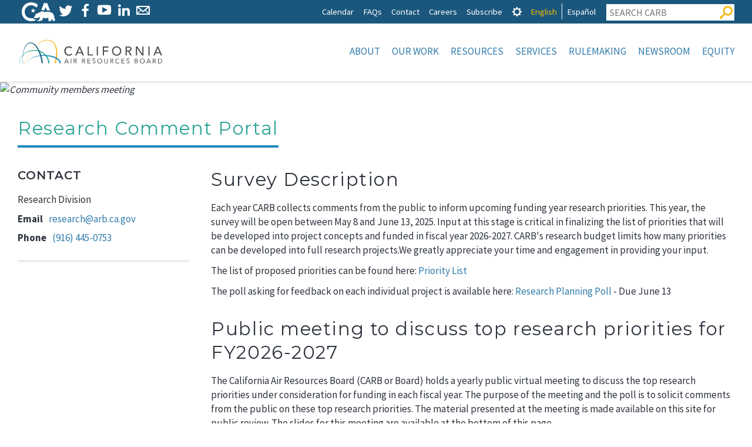

--- FILE ---
content_type: image/svg+xml
request_url: http://ww2.arb.ca.gov/themes/gesso/images/bg/download.svg
body_size: 362
content:
<svg id="Layer_1" data-name="Layer 1" xmlns="http://www.w3.org/2000/svg" width="15" height="16" viewBox="0 0 15 16"><defs><style>.cls-1{fill:#35bcaa;}</style></defs><title>download</title><polygon class="cls-1" points="8.95 14.75 13.55 9.98 12.7 9.1 8.08 13.87 8.08 0 6.87 0 6.87 13.82 2.3 9.1 1.45 9.98 6.05 14.75 0 14.75 0 16 15 16 15 14.75 8.95 14.75"/></svg>